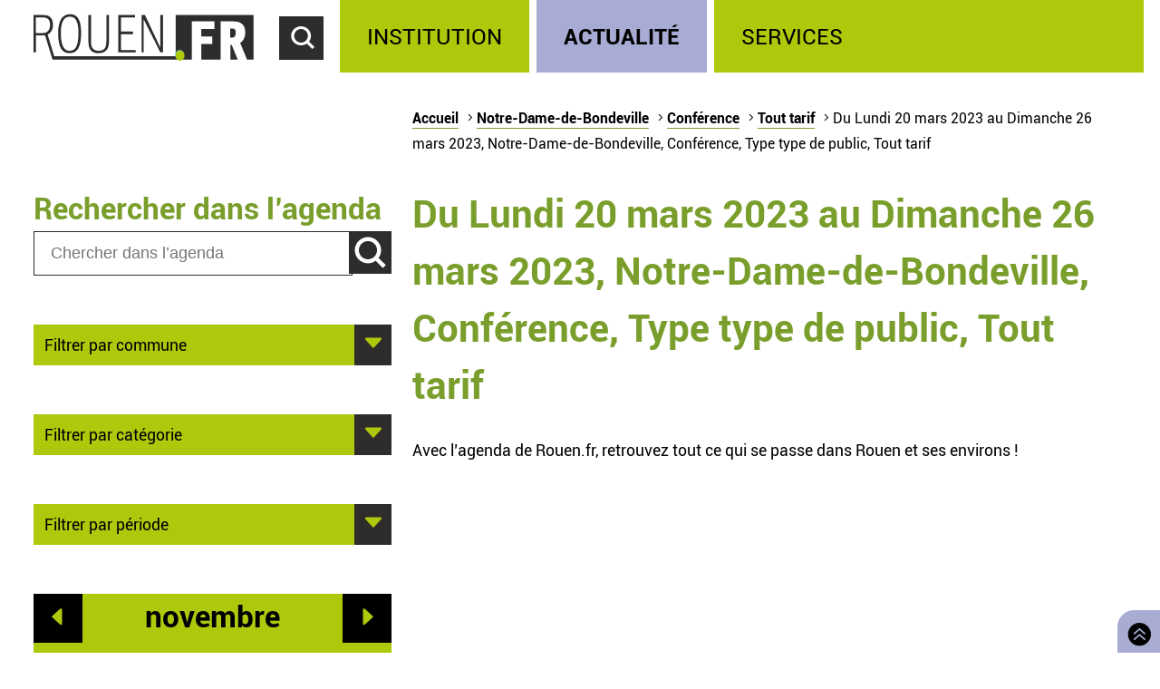

--- FILE ---
content_type: text/html; charset=utf-8
request_url: https://rouen.fr/agenda/periode/2023-03-20--2023-03-26/ndb/cnf/tout/tout
body_size: 5370
content:
<!doctype html>
<html class="nojs" lang="fr" dir="ltr">
<head>
  <meta charset="utf-8" />
<link rel="apple-touch-icon" sizes="114x114" href="/sites/all/themes/Mars/favicon/apple-icon-114x114.png" />
<link rel="apple-touch-icon" sizes="120x120" href="/sites/all/themes/Mars/favicon/apple-icon-120x120.png" />
<link rel="apple-touch-icon" sizes="144x144" href="/sites/all/themes/Mars/favicon/apple-icon-144x144.png" />
<link rel="apple-touch-icon" sizes="152x152" href="/sites/all/themes/Mars/favicon/apple-icon-152x152.png" />
<link rel="apple-touch-icon" sizes="180x180" href="/sites/all/themes/Mars/favicon/apple-icon-180x180.png" />
<link rel="apple-touch-icon" sizes="57x57" href="/sites/all/themes/Mars/favicon/apple-icon-57x57.png" />
<link rel="apple-touch-icon" sizes="60x60" href="/sites/all/themes/Mars/favicon/apple-icon-60x60.png" />
<link rel="apple-touch-icon" sizes="72x72" href="/sites/all/themes/Mars/favicon/apple-icon-72x72.png" />
<link rel="apple-touch-icon" sizes="76x76" href="/sites/all/themes/Mars/favicon/apple-icon-76x76.png" />
<link rel="icon" sizes="144x144" href="/sites/all/themes/Mars/favicon/android-icon-144x144.png" />
<link rel="icon" sizes="192x192" href="/sites/all/themes/Mars/favicon/android-icon-192x192.png" />
<link rel="icon" sizes="36x36" href="/sites/all/themes/Mars/favicon/android-icon-36x36.png" />
<link rel="icon" sizes="48x48" href="/sites/all/themes/Mars/favicon/android-icon-48x48.png" />
<link rel="icon" sizes="72x72" href="/sites/all/themes/Mars/favicon/android-icon-72x72.png" />
<link rel="icon" sizes="96x96" href="/sites/all/themes/Mars/favicon/android-icon-96x96.png" />
<link rel="shortcut icon" href="https://rouen.fr/sites/all/themes/Mars/favicon.ico" type="image/vnd.microsoft.icon" />
<meta name="generator" content="Drupal 7 (http://drupal.org)" />
<link rel="image_src" href="https://rouen.fr/sites/all/themes/Mars/img/logo-rouen-rs.png" />
<link rel="canonical" href="https://rouen.fr/agenda/periode/2023-03-20--2023-03-26/ndb/cnf/tout/tout" />
<link rel="shortlink" href="https://rouen.fr/agenda/periode/2023-03-20--2023-03-26/ndb/cnf/tout/tout" />
<meta name="twitter:card" content="summary_large_image" />
<meta name="twitter:url" content="https://rouen.fr/agenda/periode/2023-03-20--2023-03-26/ndb/cnf/tout/tout" />
<meta name="twitter:title" content="Du Lundi 20 mars 2023 au Dimanche 26 mars 2023, Notre-Dame-de-Bondeville, Conférence, Type type de public, Tout tarif" />
<meta name="twitter:image" content="https://rouen.fr/sites/all/themes/Mars/img/logo-rouen-rs.png" />
<meta itemprop="name" content="Du Lundi 20 mars 2023 au Dimanche 26 mars 2023, Notre-Dame-de-Bondeville, Conférence, Type type de public, Tout tarif" />
  <meta name="viewport" content="width=device-width, initial-scale=1.0, minimum-scale=1.0">
  <title>Du Lundi 20 mars 2023 au Dimanche 26 mars 2023, Notre-Dame-de-Bondeville, Conférence, Type type de public, Tout tarif | Rouen.fr</title>
  <link rel="stylesheet" href="https://rouen.fr/sites/default/files/css/css_MxN0Ehln01dt5meP4mJaN5vksaUbZdv5R4vs9sYJKZ8.css" media="all" />
<link rel="stylesheet" href="https://rouen.fr/sites/default/files/css/css_ilEbBG-TtWw6SuMBa1OdtIG7EUJxhgyFbuazzzg1wzs.css" media="print" />
    <!--[if lte IE 8]>
    <script src="/sites/all/themes/Mars/js/selectivizr.js"></script>
    <script src="/sites/all/themes/Mars/js/html5.js"></script>
  <![endif]-->
</head>
<body class="html not-front not-logged-in no-sidebars page-agenda page-agenda-periode page-agenda-periode-2023-03-20--2023-03-26 page-agenda-periode-2023-03-20--2023-03-26-ndb page-agenda-periode-2023-03-20--2023-03-26-ndb-cnf page-agenda-periode-2023-03-20--2023-03-26-ndb-cnf-tout page-agenda-periode-2023-03-20--2023-03-26-ndb-cnf-tout-tout theme-actualite default-page" >
    <div id="page-wrapper"><div id="page">
  <header id="header" class="clearfix">
          <a href="/" title="Accueil" rel="home" id="logo">
        <img src="https://rouen.fr/sites/all/themes/Mars/logo.svg" alt="Accueil" />
      </a>
      <span id="bnoir"></span>
    
    <a href="#main-content" class="element-invisible element-focusable">Accéder au contenu principal</a>
    <a href="#" id="show-search" tabindex="0">Accéder au formulaire de recherche</a>
    <a href="#" id="show-menu" tabindex="0">Accéder au menu principal</a>

      <div class="region region-header">
    <div id="block-search-form" class="block block-search">

    
  <div class="content">
    <form class="search-form" role="search" action="/agenda/periode/2023-03-20--2023-03-26/ndb/cnf/tout/tout" method="post" id="search-block-form" accept-charset="UTF-8"><div><div class="container-inline">
      <h2 class="element-invisible">Formulaire de recherche</h2>
    <div class="form-item form-type-textfield form-item-search-block-form">
  <label class="element-invisible" for="edit-search-block-form--2">Chercher dans ce site </label>
 <input title="Indiquer les termes à rechercher" class="custom-search-box form-text" placeholder="Chercher sur Rouen.fr" type="text" id="edit-search-block-form--2" name="search_block_form" value="" size="15" maxlength="128" />
</div>
<div class="form-item form-type-select form-item-custom-search-types">
  <label for="edit-custom-search-types">Chercher </label>
 <select class="custom-search-selector custom-search-types form-select" multiple="multiple" name="custom_search_types[]" id="edit-custom-search-types"><option value="c-all" selected="selected">-Dans tout le contenu-</option><option value="c-adresse">Adresse</option><option value="c-agenda">Agenda</option><option value="c-news">Brève</option><option value="c-presse_com">Communiqué de presse</option><option value="c-exposition">Exposition</option><option value="c-webform">Formulaire</option><option value="c-initiative">Initiative</option><option value="c-job_offer">Offre d’emploi</option><option value="c-page">Page</option><option value="c-rouen_magazine">Rouen magazine</option><option value="c-event">Événement</option></select>
</div>
<div class="form-actions form-wrapper" id="edit-actions"><input type="submit" id="edit-submit" name="op" value="Rechercher" class="form-submit" /></div><input type="hidden" name="form_build_id" value="form-kT2PGhKXKqgXtIxQ7eSiEdpoUH96j9ll60C6X-EgRX8" />
<input type="hidden" name="form_id" value="search_block_form" />
</div>
</div></form>  </div>
</div>
<div id="block-system-main-menu" class="block block-system block-menu">

    <h2>Menu principal</h2>
  
  <div class="content">
    <ul class="menu" role="group"><li tabindex="0" role="treeitem"  class="first leaf"><a href="/institution" title="Institution" accesskey="1">Institution</a></li>
<li tabindex="0" role="treeitem"  class="leaf"><a href="/actu" title="Actualité">Actualité</a></li>
<li tabindex="0" role="treeitem"  class="last leaf"><a href="/services" title="Services">Services</a></li>
</ul>  </div>
</div>
  </div>
  </header>

  
  <article id="main" class="clearfix">
          <nav id="breadcrumb"><h2 class="element-invisible">Vous êtes ici</h2><ul class="breadcrumb"><li class="crumb"><a href="/">Accueil</a></li><li class="crumb"><a href="/agenda/periode/2023-03-20--2023-03-26/tout/tout/tout/tout">Notre-Dame-de-Bondeville</a></li><li class="crumb"><a href="/agenda/periode/2023-03-20--2023-03-26/ndb/tout/tout/tout">Conférence</a></li><li class="crumb"><a href="/agenda/periode/2023-03-20--2023-03-26/ndb/cnf/tout/tout" class="active">Tout tarif</a></li><li class="current">Du Lundi 20 mars 2023 au Dimanche 26 mars 2023, Notre-Dame-de-Bondeville, Conférence, Type type de public, Tout tarif</li></ul></nav>
    
    <div id="content" class="column">
      
      <a id="main-content"></a>
                          <h1 class="title" id="page-title">Du Lundi 20 mars 2023 au Dimanche 26 mars 2023, Notre-Dame-de-Bondeville, Conférence, Type type de public, Tout tarif</h1>
      
                    <nav class="tabs">
                  </nav>
                          <div class="region region-content">     <div id="block-system-main" class="block block-system">         <div class="content">     <div class="view view-calendrier-agenda-periode view-id-calendrier_agenda_periode view-display-id-page_1 view-dom-id-ede0697b2e34e32cc0af6b8ac55ab2ee">             <div class="view-header">       <p>Avec l’agenda de Rouen.fr, retrouvez tout ce qui se passe dans Rouen et ses environs !</p>    </div>                            </div>  </div> </div>   </div>           </div>

          <div id="left" class="column sidebar">
                  <div class="region region-left">
    <div id="block-custom-search-blocks-1" class="block block-custom-search-blocks">

    <h2>Rechercher dans l’agenda</h2>
  
  <div class="content">
    <form class="search-form" role="search" action="/agenda/periode/2023-03-20--2023-03-26/ndb/cnf/tout/tout" method="post" id="custom-search-blocks-form-1" accept-charset="UTF-8"><div><div class="form-item form-type-textfield form-item-custom-search-blocks-form-1">
  <label class="element-invisible" for="edit-custom-search-blocks-form-1--2">Chercher dans ce site </label>
 <input title="Indiquer les termes à rechercher" class="custom-search-box form-text" placeholder="Chercher dans l’agenda" type="text" id="edit-custom-search-blocks-form-1--2" name="custom_search_blocks_form_1" value="" size="15" maxlength="128" />
</div>
<input class="custom-search-selector custom-search-types" type="hidden" name="custom_search_types" value="c-agenda" />
<input type="hidden" name="delta" value="1" />
<input type="hidden" name="form_build_id" value="form-HYPcNXPVOsZIfdVCqqi9zglEa0t3QKs8bne1GPkuud4" />
<input type="hidden" name="form_id" value="custom_search_blocks_form_1" />
<div class="form-actions form-wrapper" id="edit-actions--2"><input type="submit" id="edit-submit--2" name="op" value="Rechercher" class="form-submit" /></div></div></form>  </div>
</div>
<div id="block-agenda-filter-agenda-filter-city" class="block block-agenda-filter">

    
  <div class="content">
    <div class="collapsible collapsed">
  <h2>Filtrer par commune</h2>
  <ul>
      <li>
      <a href="/agenda/periode/2023-03-20--2023-03-26/tout/cnf/tout/tout">Tout lieu</a>    </li>
      <li>
      <a href="/agenda/periode/2023-03-20--2023-03-26/rou/cnf/tout/tout">Rouen</a>    </li>
      <li>
      <a href="/agenda/periode/2023-03-20--2023-03-26/msa/cnf/tout/tout">Mont-Saint-Aignan</a>    </li>
      <li>
      <a href="/agenda/periode/2023-03-20--2023-03-26/pqy/cnf/tout/tout">Petit-Quevilly</a>    </li>
      <li>
      <a href="/agenda/periode/2023-03-20--2023-03-26/gqy/cnf/tout/tout">Grand-Quevilly</a>    </li>
      <li>
      <a href="/agenda/periode/2023-03-20--2023-03-26/elb/cnf/tout/tout">Elbeuf</a>    </li>
      <li>
      <a href="/agenda/periode/2023-03-20--2023-03-26/can/cnf/tout/tout">Canteleu</a>    </li>
      <li>
      <a href="/agenda/periode/2023-03-20--2023-03-26/mar/cnf/tout/tout">Maromme</a>    </li>
      <li>
      <a href="/agenda/periode/2023-03-20--2023-03-26/dar/cnf/tout/tout">Darnétal</a>    </li>
      <li>
      <a href="/agenda/periode/2023-03-20--2023-03-26/ser/cnf/tout/tout">Saint-Étienne-du-Rouvray</a>    </li>
      <li>
      <a href="/agenda/periode/2023-03-20--2023-03-26/sor/cnf/tout/tout">Sotteville-lès-Rouen</a>    </li>
      <li>
      <a href="/agenda/periode/2023-03-20--2023-03-26/cle/cnf/tout/tout">Cléon</a>    </li>
      <li>
      <a href="/agenda/periode/2023-03-20--2023-03-26/gco/cnf/tout/tout">Grand-Couronne</a>    </li>
      <li>
      <a href="/agenda/periode/2023-03-20--2023-03-26/pco/cnf/tout/tout">Petit-Couronne</a>    </li>
      <li>
      <a href="/agenda/periode/2023-03-20--2023-03-26/dev/cnf/tout/tout">Déville-lès-Rouen</a>    </li>
      <li>
      <a href="/agenda/periode/2023-03-20--2023-03-26/ndb/cnf/tout/tout" class="active">Notre-Dame-de-Bondeville</a>    </li>
    </ul>
</div>

  </div>
</div>
<div id="block-agenda-filter-agenda-filter-category" class="block block-agenda-filter">

    
  <div class="content">
    <div class="collapsible collapsed">
  <h2>Filtrer par catégorie</h2>
  <h3>Type</h3>
  <ul>
          <li class="not-selected">
      <a href="/agenda/periode/2023-03-20--2023-03-26/ndb/tout/tout/tout">Toute catégorie</a>    </li>
          <li class="selected">
      <a href="/agenda/periode/2023-03-20--2023-03-26/ndb/cnf/tout/tout" class="active">Conférence</a>    </li>
          <li class="not-selected">
      <a href="/agenda/periode/2023-03-20--2023-03-26/ndb/mus/tout/tout">Musique</a>    </li>
          <li class="not-selected">
      <a href="/agenda/periode/2023-03-20--2023-03-26/ndb/ate/tout/tout">Atelier</a>    </li>
          <li class="not-selected">
      <a href="/agenda/periode/2023-03-20--2023-03-26/ndb/fpu/tout/tout">Fête populaire</a>    </li>
          <li class="not-selected">
      <a href="/agenda/periode/2023-03-20--2023-03-26/ndb/ren/tout/tout">Rencontre</a>    </li>
          <li class="not-selected">
      <a href="/agenda/periode/2023-03-20--2023-03-26/ndb/sal/tout/tout">Salon</a>    </li>
          <li class="not-selected">
      <a href="/agenda/periode/2023-03-20--2023-03-26/ndb/spe/tout/tout">Spectacle</a>    </li>
          <li class="not-selected">
      <a href="/agenda/periode/2023-03-20--2023-03-26/ndb/spo/tout/tout">Sport</a>    </li>
          <li class="not-selected">
      <a href="/agenda/periode/2023-03-20--2023-03-26/ndb/vis/tout/tout">Visite</a>    </li>
    </ul>

  <h3>Public</h3>
  <ul>
          <li class="selected">
      <a href="/agenda/periode/2023-03-20--2023-03-26/ndb/cnf/tout/tout" class="active">Tout type de public</a>    </li>
          <li class="not-selected">
      <a href="/agenda/periode/2023-03-20--2023-03-26/ndb/cnf/tpu/tout">Grand public</a>    </li>
          <li class="not-selected">
      <a href="/agenda/periode/2023-03-20--2023-03-26/ndb/cnf/sen/tout">Senior</a>    </li>
          <li class="not-selected">
      <a href="/agenda/periode/2023-03-20--2023-03-26/ndb/cnf/enf/tout">Jeune public</a>    </li>
    </ul>

  <h3>Tarif</h3>
  <ul>
          <li class="selected">
      <a href="/agenda/periode/2023-03-20--2023-03-26/ndb/cnf/tout/tout" class="active">Tout tarif</a>    </li>
          <li class="not-selected">
      <a href="/agenda/periode/2023-03-20--2023-03-26/ndb/cnf/tout/gratuit">Gratuit</a>    </li>
    </ul>
</div>


  </div>
</div>
<div id="block-agenda-filter-agenda-filter-period" class="block block-agenda-filter">

    
  <div class="content">
    <div class="collapsible collapsed">
  <h2>Filtrer par période</h2>
  <ul>
      <li>
      <a href="/agenda/jour/maintenant/ndb/cnf/tout/tout">Aujourd’hui</a>    </li>
      <li>
      <a href="/agenda/jour/2025-11-21/ndb/cnf/tout/tout">Demain</a>    </li>
      <li>
      <a href="/agenda/jour/2025-11-26/ndb/cnf/tout/tout">Ce mercredi</a>    </li>
      <li>
      <a href="/agenda/periode/2025-11-22--2025-11-23/ndb/cnf/tout/tout">Ce week-end</a>    </li>
      <li>
      <a href="/agenda/periode/2025-11-17--2025-11-23/ndb/cnf/tout/tout">Cette semaine</a>    </li>
      <li>
      <a href="/agenda/periode/2025-11-01--2025-12-01/ndb/cnf/tout/tout">Ce mois</a>    </li>
    </ul>
</div>

  </div>
</div>
<div id="block-views-273f3627da99ae5815eb5f93aebb2f6e" class="block block-views">

    
  <div class="content">
    <div class="view view-calendrier-agenda-periode view-id-calendrier_agenda_periode view-display-id-agenda_calendar rouen-calendar view-dom-id-a29b51ff95a49bbb8fa2af2a8d697070">
            <div class="view-header">
      <div class="date-nav-wrapper ">
  <div class="date-nav item-list">
          <div class="date-prev">
        <a href="https://rouen.fr/agenda/periode/2023-03-20--2023-03-26/ndb/cnf/tout/tout?mini=2025-10" title="Aller au mois précédent" rel="nofollow">Préc.</a>      </div>
    
    <div class="date-heading">
      <h2><span class="element-invisible">Mois de </span>novembre</h2>
    </div>

          <div class="date-next">
        <a href="https://rouen.fr/agenda/periode/2023-03-20--2023-03-26/ndb/cnf/tout/tout?mini=2025-12" title="Aller au mois suivant" rel="nofollow">Suiv.</a>      </div>
        </ul>
  </div>
</div>
    </div>
  
  
  
      <div class="view-content">
      <div class="calendar-calendar"><div class="month-view">
 
<pre>
</pre>
<table class="mini">
  <caption class="element-invisible">Calendrier</caption>
  <thead>
    <tr>
              <th class="days mon" scope="col">
          <abbr title="lundi">
            l          </abbr>
        </th>
              <th class="days tue" scope="col">
          <abbr title="mardi">
            m          </abbr>
        </th>
              <th class="days wed" scope="col">
          <abbr title="mercredi">
            m          </abbr>
        </th>
              <th class="days thu" scope="col">
          <abbr title="jeudi">
            j          </abbr>
        </th>
              <th class="days fri" scope="col">
          <abbr title="vendredi">
            v          </abbr>
        </th>
              <th class="days sat" scope="col">
          <abbr title="samedi">
            s          </abbr>
        </th>
              <th class="days sun" scope="col">
          <abbr title="dimanche">
            d          </abbr>
        </th>
          </tr>
  </thead>
  <tbody>
          <tr>
                            <td id="calendrier_agenda_periode-2025-10-27" class="mon mini empty">
            <div class="calendar-empty">&nbsp;</div>
          </td>
                            <td id="calendrier_agenda_periode-2025-10-28" class="tue mini empty">
            <div class="calendar-empty">&nbsp;</div>
          </td>
                            <td id="calendrier_agenda_periode-2025-10-29" class="wed mini empty">
            <div class="calendar-empty">&nbsp;</div>
          </td>
                            <td id="calendrier_agenda_periode-2025-10-30" class="thu mini empty">
            <div class="calendar-empty">&nbsp;</div>
          </td>
                            <td id="calendrier_agenda_periode-2025-10-31" class="fri mini empty">
            <div class="calendar-empty">&nbsp;</div>
          </td>
                            <td id="calendrier_agenda_periode-2025-11-01" class="sat mini past has-no-events">
            <div class="month mini-day-off"> 1 </div><div class="calendar-empty">&nbsp;</div>
          </td>
                            <td id="calendrier_agenda_periode-2025-11-02" class="sun mini past has-no-events">
            <div class="month mini-day-off"> 2 </div><div class="calendar-empty">&nbsp;</div>
          </td>
              </tr>
          <tr>
                            <td id="calendrier_agenda_periode-2025-11-03" class="mon mini past has-no-events">
            <div class="month mini-day-off"> 3 </div><div class="calendar-empty">&nbsp;</div>
          </td>
                            <td id="calendrier_agenda_periode-2025-11-04" class="tue mini past has-no-events">
            <div class="month mini-day-off"> 4 </div><div class="calendar-empty">&nbsp;</div>
          </td>
                            <td id="calendrier_agenda_periode-2025-11-05" class="wed mini past has-no-events">
            <div class="month mini-day-off"> 5 </div><div class="calendar-empty">&nbsp;</div>
          </td>
                            <td id="calendrier_agenda_periode-2025-11-06" class="thu mini past has-no-events">
            <div class="month mini-day-off"> 6 </div><div class="calendar-empty">&nbsp;</div>
          </td>
                            <td id="calendrier_agenda_periode-2025-11-07" class="fri mini past has-no-events">
            <div class="month mini-day-off"> 7 </div><div class="calendar-empty">&nbsp;</div>
          </td>
                            <td id="calendrier_agenda_periode-2025-11-08" class="sat mini past has-no-events">
            <div class="month mini-day-off"> 8 </div><div class="calendar-empty">&nbsp;</div>
          </td>
                            <td id="calendrier_agenda_periode-2025-11-09" class="sun mini past has-no-events">
            <div class="month mini-day-off"> 9 </div><div class="calendar-empty">&nbsp;</div>
          </td>
              </tr>
          <tr>
                            <td id="calendrier_agenda_periode-2025-11-10" class="mon mini past has-no-events">
            <div class="month mini-day-off"> 10 </div><div class="calendar-empty">&nbsp;</div>
          </td>
                            <td id="calendrier_agenda_periode-2025-11-11" class="tue mini past has-no-events">
            <div class="month mini-day-off"> 11 </div><div class="calendar-empty">&nbsp;</div>
          </td>
                            <td id="calendrier_agenda_periode-2025-11-12" class="wed mini past has-no-events">
            <div class="month mini-day-off"> 12 </div><div class="calendar-empty">&nbsp;</div>
          </td>
                            <td id="calendrier_agenda_periode-2025-11-13" class="thu mini past has-no-events">
            <div class="month mini-day-off"> 13 </div><div class="calendar-empty">&nbsp;</div>
          </td>
                            <td id="calendrier_agenda_periode-2025-11-14" class="fri mini past has-no-events">
            <div class="month mini-day-off"> 14 </div><div class="calendar-empty">&nbsp;</div>
          </td>
                            <td id="calendrier_agenda_periode-2025-11-15" class="sat mini past has-no-events">
            <div class="month mini-day-off"> 15 </div><div class="calendar-empty">&nbsp;</div>
          </td>
                            <td id="calendrier_agenda_periode-2025-11-16" class="sun mini past has-no-events">
            <div class="month mini-day-off"> 16 </div><div class="calendar-empty">&nbsp;</div>
          </td>
              </tr>
          <tr>
                            <td id="calendrier_agenda_periode-2025-11-17" class="mon mini past has-no-events">
            <div class="month mini-day-off"> 17 </div><div class="calendar-empty">&nbsp;</div>
          </td>
                            <td id="calendrier_agenda_periode-2025-11-18" class="tue mini past has-no-events">
            <div class="month mini-day-off"> 18 </div><div class="calendar-empty">&nbsp;</div>
          </td>
                            <td id="calendrier_agenda_periode-2025-11-19" class="wed mini past has-no-events">
            <div class="month mini-day-off"> 19 </div><div class="calendar-empty">&nbsp;</div>
          </td>
                            <td id="calendrier_agenda_periode-2025-11-20" class="thu mini today has-no-events">
            <div class="month mini-day-off"> 20 </div><div class="calendar-empty">&nbsp;</div>
          </td>
                            <td id="calendrier_agenda_periode-2025-11-21" class="fri mini future has-no-events">
            <div class="month mini-day-off"> 21 </div><div class="calendar-empty">&nbsp;</div>
          </td>
                            <td id="calendrier_agenda_periode-2025-11-22" class="sat mini future has-no-events">
            <div class="month mini-day-off"> 22 </div><div class="calendar-empty">&nbsp;</div>
          </td>
                            <td id="calendrier_agenda_periode-2025-11-23" class="sun mini future has-no-events">
            <div class="month mini-day-off"> 23 </div><div class="calendar-empty">&nbsp;</div>
          </td>
              </tr>
          <tr>
                            <td id="calendrier_agenda_periode-2025-11-24" class="mon mini future has-no-events">
            <div class="month mini-day-off"> 24 </div><div class="calendar-empty">&nbsp;</div>
          </td>
                            <td id="calendrier_agenda_periode-2025-11-25" class="tue mini future has-no-events">
            <div class="month mini-day-off"> 25 </div><div class="calendar-empty">&nbsp;</div>
          </td>
                            <td id="calendrier_agenda_periode-2025-11-26" class="wed mini future has-no-events">
            <div class="month mini-day-off"> 26 </div><div class="calendar-empty">&nbsp;</div>
          </td>
                            <td id="calendrier_agenda_periode-2025-11-27" class="thu mini future has-no-events">
            <div class="month mini-day-off"> 27 </div><div class="calendar-empty">&nbsp;</div>
          </td>
                            <td id="calendrier_agenda_periode-2025-11-28" class="fri mini future has-no-events">
            <div class="month mini-day-off"> 28 </div><div class="calendar-empty">&nbsp;</div>
          </td>
                            <td id="calendrier_agenda_periode-2025-11-29" class="sat mini future has-no-events">
            <div class="month mini-day-off"> 29 </div><div class="calendar-empty">&nbsp;</div>
          </td>
                            <td id="calendrier_agenda_periode-2025-11-30" class="sun mini future has-no-events">
            <div class="month mini-day-off"> 30 </div><div class="calendar-empty">&nbsp;</div>
          </td>
              </tr>
      </tbody>
</table>
</div></div>
    </div>
  
  
  
  
  
  
</div>  </div>
</div>
  </div>
      </div>
    
      </article>

  
  <a id="to-top" class="E03C" href="#main" title="Retourner en haut de page">
    Retourner en haut de page  </a>

      <footer id="footer" class="clearfix">
        <div class="region region-footer">
    <div id="block-menu-menu-footerlink" class="block block-menu">

    <h2>Réseaux sociaux</h2>
  
  <div class="content">
    <ul class="menu" role="group"><li tabindex="0" role="treeitem"  class="first leaf logorouen"><span class="nolink">Site officiel de la Ville de Rouen. Actualités, informations pratiques et démarches en ligne, associations, horaires, Conseil municipal et délibérations...</span></li>
<li tabindex="0" role="treeitem"  class="leaf rs-link rs-facebook"><a href="http://www.facebook.com/villerouen76/" target="_blank">Page Facebook officielle de la Ville de Rouen</a></li>
<li tabindex="0" role="treeitem"  class="leaf rs-link rs-twitter"><a href="http://twitter.com/Rouen" target="_blank">Compte Twitter officiel de la Ville de Rouen</a></li>
<li tabindex="0" role="treeitem"  class="leaf rs-link rs-instagram"><a href="https://www.instagram.com/villederouen/" target="_blank">Compte Instagram officiel de la Ville de Rouen</a></li>
<li tabindex="0" role="treeitem"  class="leaf rs-link rs-linkedin"><a href="http://www.linkedin.com/company/rouen" target="_blank">Page LinkedIn officielle de la Ville de Rouen</a></li>
<li tabindex="0" role="treeitem"  class="last leaf rs-link rs-youtube"><a href="http://www.youtube.com/VilleRouen/" target="_blank">Chaîne YouTube officielle de la Ville de Rouen</a></li>
</ul>  </div>
</div>
<div id="block-menu-menu-footerplus" class="block block-menu">

    <h2>Liens pied de page</h2>
  
  <div class="content">
    <ul class="menu" role="group"><li tabindex="0" role="treeitem"  class="first leaf"><a href="/apropos">Mentions légales</a></li>
<li tabindex="0" role="treeitem"  class="leaf"><a href="https://rouen.fr/cgu">CGU</a></li>
<li tabindex="0" role="treeitem"  class="leaf"><a href="/contact">Contact</a></li>
<li tabindex="0" role="treeitem"  class="leaf"><a href="https://rouen.fr/espace-presse">Espace presse</a></li>
<li tabindex="0" role="treeitem"  class="leaf"><a href="/publications/toutes">Les publications</a></li>
<li tabindex="0" role="treeitem"  class="leaf"><a href="https://rouen.fr/newsletter/subscriptions">Newsletter</a></li>
<li tabindex="0" role="treeitem"  class="leaf"><a href="/emploi-stage">Emplois et stages</a></li>
<li tabindex="0" role="treeitem"  class="leaf"><a href="/signaler-un-evenement">Signaler un événement</a></li>
<li tabindex="0" role="treeitem"  class="collapsed"><a href="/charte">Charte graphique</a></li>
<li tabindex="0" role="treeitem"  class="leaf"><a href="/marches-publics">Marchés publics</a></li>
<li tabindex="0" role="treeitem"  class="last leaf"><a href="/apc">Appels publics à concurrence</a></li>
</ul>  </div>
</div>
  </div>
    </footer>
  </div></div>
    <script src="https://rouen.fr/sites/default/files/js/js_qv0dkhIYo_EarqLASHMKt9kC2kzbPf6hebxNXNyOfgY.js"></script>
<script>
jQuery.extend(Drupal.settings, {"basePath":"\/","pathPrefix":"","setHasJsCookie":0,"ajaxPageState":{"theme":"mars","theme_token":"wwe6Vz8rz3qZ_G3fRqj9DZXeLuH-fBOkUhkqQpw64ZI","jquery_version":"1.10","js":{"sites\/all\/modules\/utils\/jquery_update\/replace\/jquery\/1.10\/jquery.min.js":1,"misc\/jquery-extend-3.4.0.js":1,"misc\/jquery-html-prefilter-3.5.0-backport.js":1,"misc\/jquery.once.js":1,"misc\/drupal.js":1,"sites\/all\/modules\/utils\/forcejs\/forcejs.js":1,"sites\/all\/modules\/utils\/jquery_update\/replace\/ui\/external\/jquery.cookie.js":1,"sites\/all\/modules\/utils\/jquery_update\/replace\/misc\/jquery.form.min.js":1,"misc\/ajax.js":1,"sites\/all\/modules\/utils\/jquery_update\/js\/jquery_update.js":1,"public:\/\/languages\/fr_rw4DpZ8CRwrd1jXfzt8_sL1h1lyUfnZkhnCqOSoDcZQ.js":1,"sites\/all\/modules\/rouen\/rfr_bureau_election\/js\/bureau-election-autocomplete.js":1,"sites\/all\/modules\/rouen\/rfr_guichet_unique\/js\/guichet-unique-autocomplete.js":1,"sites\/all\/modules\/ui\/custom_search\/js\/custom_search.js":1,"sites\/all\/modules\/content\/views\/js\/base.js":1,"misc\/progress.js":1,"sites\/all\/modules\/content\/views\/js\/ajax_view.js":1,"sites\/all\/themes\/Mars\/js\/nojs.js":1,"sites\/all\/themes\/Mars\/js\/fonts.js":1,"sites\/all\/themes\/Mars\/js\/collapse.js":1,"sites\/all\/themes\/Mars\/js\/header-button.js":1,"sites\/all\/themes\/Mars\/js\/imgslider.js":1,"sites\/all\/themes\/Mars\/js\/tracking.js":1,"sites\/all\/themes\/Mars\/js\/iframe-consent.js":1},"css":{"sites\/all\/modules\/content\/simplenews\/simplenews.css":1,"sites\/all\/modules\/content\/date\/date_popup\/themes\/datepicker.1.7.css":1,"sites\/all\/modules\/content\/date\/date_repeat_field\/date_repeat_field.css":1,"modules\/search\/search.css":1,"sites\/all\/modules\/ui\/ckeditor\/css\/ckeditor.css":1,"sites\/all\/modules\/ui\/custom_search\/custom_search.css":1,"sites\/all\/themes\/Mars\/css\/reset.css":1,"sites\/all\/themes\/Mars\/css\/front.css":1,"sites\/all\/themes\/Mars\/css\/fonts.css":1,"sites\/all\/themes\/Mars\/css\/style.css":1,"sites\/all\/themes\/Mars\/css\/links.css":1,"sites\/all\/themes\/Mars\/css\/collapsible.css":1,"sites\/all\/themes\/Mars\/css\/forms.css":1,"sites\/all\/themes\/Mars\/css\/header.css":1,"sites\/all\/themes\/Mars\/css\/footer.css":1,"sites\/all\/themes\/Mars\/css\/actu.css":1,"sites\/all\/themes\/Mars\/css\/institution.css":1,"sites\/all\/themes\/Mars\/css\/calendar.css":1,"sites\/all\/themes\/Mars\/css\/agenda.css":1,"sites\/all\/themes\/Mars\/css\/exposition.css":1,"sites\/all\/themes\/Mars\/css\/layout.css":1,"sites\/all\/themes\/Mars\/css\/print.css":1}},"bureauelection":{"basepath":"sites\/all\/modules\/rouen\/rfr_bureau_election"},"guichetunique":{"basepath":"sites\/all\/modules\/rouen\/rfr_guichet_unique"},"custom_search":{"form_target":"_self","solr":0},"views":{"ajax_path":"\/views\/ajax","ajaxViews":{"views_dom_id:a29b51ff95a49bbb8fa2af2a8d697070":{"view_name":"calendrier_agenda_periode","view_display_id":"agenda_calendar","view_args":"2025-11\/ndb\/cnf\/tout\/tout","view_path":"agenda\/periode\/2023-03-20--2023-03-26\/ndb\/cnf\/tout\/tout","view_base_path":"agenda\/periode\/%\/%\/%\/%\/%","view_dom_id":"a29b51ff95a49bbb8fa2af2a8d697070","pager_element":0}}},"urlIsAjaxTrusted":{"\/views\/ajax":true,"\/agenda\/periode\/2023-03-20--2023-03-26\/ndb\/cnf\/tout\/tout":true}});
</script>
    <script src="https://stat.rouen.fr/matomo.js" async defer></script>
</body>
</html>



--- FILE ---
content_type: image/svg+xml
request_url: https://rouen.fr/sites/all/themes/Mars/logo.svg
body_size: 504
content:
<?xml version="1.0" encoding="UTF-8" standalone="no"?>
<svg xmlns="http://www.w3.org/2000/svg" height="68.9" width="330" version="1.1" viewBox="0 0 330 68.917"><g fill="#2d2d2d"><path d="m97.5 58.4c8.51 0 12.7-3.98 14.5-9.6 1.02-3.2 1.02-6.79 1.02-10.5v-37.1h-3.82v35.8c0 3.82 0 7.57-0.859 10.9-1.09 4.06-4.22 6.95-10.8 6.95-6.32 0-9.29-2.97-10.6-7.18-0.859-2.73-0.859-5.93-0.859-9.21v-37.2h-3.82v37c0 3.75 0 7.26 0.859 10.5 1.56 5.7 5.62 9.76 14.4 9.76z"/><path d="m54 58.4c10.5 0 17.3-7.03 17.3-30.8 0-18.9-5.3-27.6-16.7-27.6-10.9 0-17.7 9.21-17.7 28 0 24.1 7.4 30.4 17.1 30.4zm0.3-54.7c7.65 0 13 5.54 13 24 0 21.8-5.46 27.2-13.4 27.2-7.88 0-13-7.42-13-26.8 0-17.7 5.5-24.4 13.4-24.4z"/><polygon points="183 20.7 183 76.8 186 76.8 186 27 211 76.8 215 76.8 215 20.7 211 20.7 211 69.7 188 20.7" transform="translate(-21 -19.5)"/><polygon points="173 24.3 173 20.7 148 20.7 148 76.8 174 76.8 174 73.3 152 73.3 152 49.4 170 49.4 170 45.6 152 45.6 152 24.3" transform="translate(-21 -19.5)"/><path d="m213 1.13v61.9h-182l-9.92-32.5c3.9-2.11 8.12-6.25 8.12-14.8 0-10.4-5.93-14.5-14.8-14.5h-14.6v56.1h3.82v-25.7h13.7l11.1 36.4h0.099 3.96 189 5.41 10.3v-57.3h33.9v11.5h-19.7v11.2h16.5v11.3h-16.5v23.3h29v-57.3h18.3c11.1 0 18.6 4.23 18.6 16.2 0 7.9-3.03 13.2-7.65 16.1l10.3 25h9.76v-66.9h-117zm-199 27.1h-10.6v-23.4h10.5c7.26 0 10.9 3.12 10.9 11.6 0 7.88-4.76 11.9-10.9 11.9z"/><path d="m303 28.2c0-5.42-1.75-6.62-5.34-6.62h-3.11v13.6h3.35c3.03 0 5.1-2.31 5.1-6.94z"/><polygon points="318 65.6 316 65.6 316 87.6 327 87.6" transform="translate(-21 -19.5)"/></g><ellipse rx="6.77" ry="7.7" cy="61.2" cx="219" fill="#5fc2e0"/></svg>
